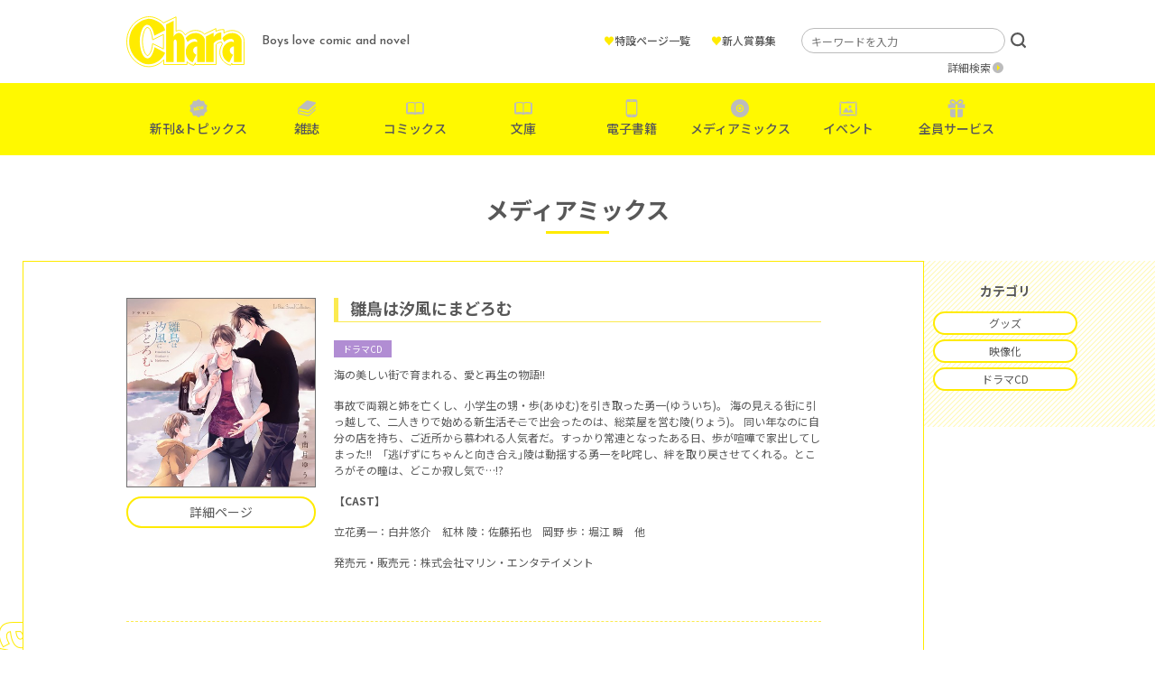

--- FILE ---
content_type: text/html; charset=UTF-8
request_url: https://www.chara-info.net/mediamix/25904/
body_size: 16534
content:
<!DOCTYPE HTML>
<html lang="ja">
<head>
<meta charset="UTF-8">
<!-- Google Tag Manager -->
<script>(function(w,d,s,l,i){w[l]=w[l]||[];w[l].push({'gtm.start':
new Date().getTime(),event:'gtm.js'});var f=d.getElementsByTagName(s)[0],
j=d.createElement(s),dl=l!='dataLayer'?'&l='+l:'';j.async=true;j.src=
'https://www.googletagmanager.com/gtm.js?id='+i+dl;f.parentNode.insertBefore(j,f);
})(window,document,'script','dataLayer','GTM-TXKRPSR');</script>
<!-- End Google Tag Manager -->

<meta name="description" content="株式会社徳間書店が発行するボーイズラブ漫画・小説誌「Chara(キャラ)」の公式サイトです。Charaコミックス＆キャラ文庫など、レーベルの最新情報を随時更新中！">
<meta name="keywords" content="">
<meta http-equiv="X-UA-Compatible" content="IE=edge">
<meta name="viewport" content="width=device-width, initial-scale=1.0">
<title>雛鳥は汐風にまどろむ &#8211; 徳間書店：Chara(キャラ) [ BL comic＆novel ]</title>
<meta name='robots' content='max-image-preview:large' />
<link rel='dns-prefetch' href='//s.w.org' />
<link rel="alternate" type="application/rss+xml" title="徳間書店：Chara(キャラ) [ BL comic＆novel ] &raquo; 雛鳥は汐風にまどろむ のコメントのフィード" href="https://www.chara-info.net/mediamix/25904/feed/" />
<link rel='stylesheet' id='wp-block-library-css'  href='https://www.chara-info.net/sys/wp-includes/css/dist/block-library/style.min.css?ver=5.8.12' type='text/css' media='all' />
<link rel='stylesheet' id='contact-form-7-css'  href='https://www.chara-info.net/sys/wp-content/plugins/contact-form-7/includes/css/styles.css?ver=5.5.6.1' type='text/css' media='all' />
<link rel='stylesheet' id='yop-public-css'  href='https://www.chara-info.net/sys/wp-content/plugins/yop-poll/public/assets/css/yop-poll-public-6.4.4.css?ver=5.8.12' type='text/css' media='all' />
<script type='text/javascript' src='https://www.chara-info.net/sys/wp-includes/js/jquery/jquery.min.js?ver=3.6.0' id='jquery-core-js'></script>
<script type='text/javascript' src='https://www.chara-info.net/sys/wp-includes/js/jquery/jquery-migrate.min.js?ver=3.3.2' id='jquery-migrate-js'></script>
<script type='text/javascript' id='yop-public-js-extra'>
/* <![CDATA[ */
var objectL10n = {"yopPollParams":{"urlParams":{"ajax":"https:\/\/www.chara-info.net\/sys\/wp-admin\/admin-ajax.php","wpLogin":"https:\/\/www.chara-info.net\/sys\/login_07197?redirect_to=https%3A%2F%2Fwww.chara-info.net%2Fsys%2Fwp-admin%2Fadmin-ajax.php%3Faction%3Dyop_poll_record_wordpress_vote"},"apiParams":{"reCaptcha":{"siteKey":""},"reCaptchaV2Invisible":{"siteKey":""},"reCaptchaV3":{"siteKey":""},"hCaptcha":{"siteKey":""}},"captchaParams":{"imgPath":"https:\/\/www.chara-info.net\/sys\/wp-content\/plugins\/yop-poll\/public\/assets\/img\/","url":"https:\/\/www.chara-info.net\/sys\/wp-content\/plugins\/yop-poll\/app.php","accessibilityAlt":"Sound icon","accessibilityTitle":"Accessibility option: listen to a question and answer it!","accessibilityDescription":"Type below the <strong>answer<\/strong> to what you hear. Numbers or words:","explanation":"Click or touch the <strong>ANSWER<\/strong>","refreshAlt":"Refresh\/reload icon","refreshTitle":"Refresh\/reload: get new images and accessibility option!"},"voteParams":{"invalidPoll":"Invalid Poll","noAnswersSelected":"No answer selected","minAnswersRequired":"At least {min_answers_allowed} answer(s) required","maxAnswersRequired":"A max of {max_answers_allowed} answer(s) accepted","noAnswerForOther":"No other answer entered","noValueForCustomField":"{custom_field_name} is required","consentNotChecked":"You must agree to our terms and conditions","noCaptchaSelected":"Captcha is required","thankYou":"Thank you for your vote"},"resultsParams":{"singleVote":"vote","multipleVotes":"votes","singleAnswer":"answer","multipleAnswers":"answers"}}};
/* ]]> */
</script>
<script type='text/javascript' src='https://www.chara-info.net/sys/wp-content/plugins/yop-poll/public/assets/js/yop-poll-public-6.4.4.min.js?ver=5.8.12' id='yop-public-js'></script>
<link rel="canonical" href="https://www.chara-info.net/mediamix/25904/" />
<link rel='shortlink' href='https://www.chara-info.net/?p=25904' />
<link rel="icon" href="/favicon.ico" type="image/vnd.microsoft.ico">

<meta property="og:title" content="雛鳥は汐風にまどろむ">
<meta property="og:type" content="website">
<meta property="og:site_name" content="徳間書店：Chara(キャラ) [ BL comic＆novel ]">
<meta property="og:url" content="https://www.chara-info.net/mediamix/25904/">
<meta property="og:description" content="株式会社徳間書店が発行するボーイズラブ漫画・小説誌「Chara(キャラ)」の公式サイトです。Charaコミックス＆キャラ文庫など、レーベルの最新情報を随時更新中！">
<meta property="og:image" content="https://www.chara-info.net/assets/img/global/ogp.jpg">
<meta name="twitter:card" content="summary_large_image">
<meta name="twitter:site" content="@chara_tokuma">

<link href="https://use.fontawesome.com/releases/v5.6.1/css/all.css" rel="stylesheet">
<link href="https://fonts.googleapis.com/css?family=Noto+Sans+JP:400,700&display=swap" rel="stylesheet">
<link rel="stylesheet" type="text/css" href="//cdn.jsdelivr.net/npm/slick-carousel@1.8.1/slick/slick.css">

<!-- font setting -->
<link rel="preconnect" href="https://fonts.googleapis.com">
<link rel="preconnect" href="https://fonts.gstatic.com" crossorigin>
<link href="https://fonts.googleapis.com/css2?family=Josefin+Sans:wght@500&family=Noto+Sans+JP:wght@400;500&display=swap" rel="stylesheet">

<!-- bootstrap -->
<link href="https://cdn.jsdelivr.net/npm/bootstrap@5.0.0-beta1/dist/css/bootstrap.min.css" rel="stylesheet" integrity="sha384-giJF6kkoqNQ00vy+HMDP7azOuL0xtbfIcaT9wjKHr8RbDVddVHyTfAAsrekwKmP1" crossorigin="anonymous">

<link href="/assets/css/style.css" rel="stylesheet">

</head>
<body id="body">
	
<!-- Google Tag Manager (noscript) -->
<noscript><iframe src="https://www.googletagmanager.com/ns.html?id=GTM-TXKRPSR"
height="0" width="0" style="display:none;visibility:hidden"></iframe></noscript>
<!-- End Google Tag Manager (noscript) -->

<div id="menu">
<div class="menuTrigger">
<span></span>
<span></span>
<span></span>
</div>
</div>

<div id="navigation">
	<header>
		<div class="inner">
			<h1 class="logo hover"><a href="https://www.chara-info.net/"><img src="/assets/img/global/logo.png" srcset="/assets/img/global/logo.png 1x , /assets/img/global/logo@2x.png 2x" alt="Chara"></a></h1>
			<p class="catch">Boys love comic and novel</p>
		</div>
	</header>
	<nav>
		<ul class="mainNav">
			<li class="new"><a href="https://www.chara-info.net/topics/" data-gtm-click="sp_mainNav_new">新刊&amp;トピックス</a></li>
			<li class="magazine"><a href="https://www.chara-info.net/magazine/" data-gtm-click="sp_mainNav_magazine">雑誌</a></li>
			<li class="book"><a href="https://www.chara-info.net/comics/" data-gtm-click="sp_mainNav_comics">コミックス</a></li>
			<li class="book"><a href="https://www.chara-info.net/books/" data-gtm-click="sp_mainNav_books">文庫</a></li>
			<li class="phone"><a href="https://www.chara-info.net/digital/" data-gtm-click="sp_mainNav_digital">電子書籍</a></li>
			<li class="disk"><a href="https://www.chara-info.net/category/mediamix/" data-gtm-click="sp_mainNav_mediamix">メディアミックス</a></li>
			<li class="event"><a href="https://www.chara-info.net/category/event/" data-gtm-click="sp_mainNav_event">イベント</a></li>
			<li class="present"><a href="https://www.chara-info.net/service/" data-gtm-click="sp_mainNav_service">全員サービス</a></li>
		</ul>
		<ul class="subNav">
			<li><a href="https://www.chara-info.net/special/">特設ページ一覧</a></li>
			<li><a href="https://www.chara-info.net/award/">新人賞募集</a></li>
		</ul>
		<ul class="sns">
			<li><a href="https://www.chara-info.net/category/news/">NEWS</a></li>
			<li><a href="https://twitter.com/chara_tokuma" target="_blank">公式Twitter</a></li>
		</ul>
	</nav>
	<div class="search">
		<form method="get" id="searchform" action="https://www.chara-info.net/">
			<input type="text" placeholder="キーワードを入力" value="" name="s" id="s" class="search_input">
			<input type="hidden" id="select_genre" name="select_genre" value="header">
			<input type="submit" value="検索" id="searchsubmit">
		</form>
		<p><a href="https://www.chara-info.net/search/">詳細検索</a></p>
	</div>
</div>

<header id="header">
	<div class="inner">
		<h1 class="logo hover"><a href="https://www.chara-info.net/"><img src="/assets/img/global/logo.png" srcset="/assets/img/global/logo.png 1x , /assets/img/global/logo@2x.png 2x" alt="Chara"></a></h1>
		<p class="catch">Boys love comic and novel</p>
		<ul class="subMenu">
			<li><a href="https://www.chara-info.net/special/"><span>&hearts;</span>特設ページ一覧</a></li>
			<li><a href="https://www.chara-info.net/award/"><span>&hearts;</span>新人賞募集</a></li>
		</ul>
		<div class="search">
			<form method="get" id="searchform" action="https://www.chara-info.net/">
				<input type="text" placeholder="キーワードを入力" value="" name="s" id="s" class="search_input">
				<input type="hidden" id="select_genre" name="select_genre" value="header">
				<input type="submit" value="検索" id="searchsubmit">
			</form>
			<p><a href="https://www.chara-info.net/search/">詳細検索</a></p>
		</div>
	</div>
	<nav>
		<ul>
			<li class="new"><a href="https://www.chara-info.net/topics/" data-gtm-click="pc_mainNav_new">新刊&amp;トピックス</a></li>
			<li class="magazine"><a href="https://www.chara-info.net/magazine/" data-gtm-click="pc_mainNav_magazine">雑誌</a></li>
			<li class="book"><a href="https://www.chara-info.net/comics/" data-gtm-click="pc_mainNav_comics">コミックス</a></li>
			<li class="book"><a href="https://www.chara-info.net/books/" data-gtm-click="pc_mainNav_books">文庫</a></li>
			<li class="phone"><a href="https://www.chara-info.net/digital/" data-gtm-click="pc_mainNav_digital">電子書籍</a></li>
			<li class="disk"><a href="https://www.chara-info.net/category/mediamix/" data-gtm-click="pc_mainNav_mediamix">メディアミックス</a></li>
			<li class="event"><a href="https://www.chara-info.net/category/event/" data-gtm-click="pc_mainNav_event">イベント</a></li>
			<li class="present"><a href="https://www.chara-info.net/service/" data-gtm-click="pc_mainNav_service">全員サービス</a></li>
		</ul>
	</nav>
</header><div id="content">
<h1>メディアミックス</h1>

<article class="mediamix clearfix">
<main>
<div class="outer">
<div class="inner">
<div class="newsList">

<div class="item clearfix">
<div class="image">
<img src="https://www.chara-info.net/sys/wp-content/uploads/2018/12/hina_booklet_omote-e1545296295260.jpg" alt="雛鳥は汐風にまどろむ"><div class="moduleLink"><a href="https://www.chara-info.net/product/drama/17492/">詳細ページ</a></div></div>
<div class="detail">
	
<div class="moduleTitle2">
<h2>雛鳥は汐風にまどろむ</h2>
</div>

<div class="meta">
<div class="category cat-mediamix-drama">ドラマCD</div>
</div>

<div class="clearfix">
<p>海の美しい街で育まれる、愛と再生の物語!!</p>
</p>
<p>事故で両親と姉を亡くし、小学生の甥・歩(あゆむ)を引き取った勇一(ゆういち)。 海の見える街に引っ越して、二人きりで始める新生活――そこで出会ったのは、総菜屋を営む陵(りょう)。 同い年なのに自分の店を持ち、ご近所から慕われる人気者だ。すっかり常連となったある日、歩が喧嘩で家出してしまった!!　｢逃げずにちゃんと向き合え｣陵は動揺する勇一を叱咤し、絆を取り戻させてくれる。ところがその瞳は、どこか寂し気で…!?</p>
</p>
<p><b>【CAST】</b></p>
<p>立花勇一：白井悠介　紅林 陵：佐藤拓也　岡野 歩：堀江 瞬　他</p>
<p>発売元・販売元：株式会社マリン・エンタテイメント</p>
</div>

	

</div><!-- /.detail -->
</div><!-- /.item -->
	
</div><!-- /.newsList -->
</div><!-- /.inner -->
</div><!-- /.outer -->
</main>
<aside class="d-none d-lg-block">
<div class="inner">

<section class="border-bottom-0">
	
<h2>カテゴリ</h2>
<div class="categories border-bottom-0">
<ul>
<li><a href="https://www.chara-info.net//category/mediamix-goods/">グッズ</a></li>
<li><a href="https://www.chara-info.net//category/mediamix-media/">映像化</a></li>
<li><a href="https://www.chara-info.net//category/mediamix-drama/">ドラマCD</a></li>
</ul>
</div>


</section>

</div>
</aside>
</article>
</div><!-- /#content -->
<footer id="footer">
<div class="pageup hover"><a href="#body"><img src="/assets/img/footer/pageup.png" srcset="/assets/img/footer/pageup.png 1x , /assets/img/footer/pageup@2x.png 2x" alt="ページの先頭へ"></a></div>
	<nav>
		<ul>
			<li><a href="https://www.chara-info.net/contact/">お問い合わせ</a></li>
			<li><a href="https://www.chara-info.net/privacy/">プライバシー</a></li>
			<li><a href="https://www.tokuma.jp/" target="_blank">徳間書店</a></li>
			<li>
				<a class="__datasign_consent_manager_open_widget__" href="#" onclick="return false;">ご利用履歴情報の外部送信について</a>
				
				    <script>
				    document.addEventListener('DOMContentLoaded', () => {
				        let scriptLoaded = false;
				
				        const observer = new IntersectionObserver((entries) => {
				            entries.forEach(entry => {
				                if (entry.isIntersecting && !scriptLoaded) {
				                    loadScript();
				                    observer.disconnect();
				                }
				            });
				        }, {
				            threshold: 1.0 // フッターの100%が見えたら発火
				        });
				
				        const footer = document.querySelector('footer');
				        if (footer) {
				            observer.observe(footer);
				        } else {
				            console.error('Footer element not found');
				        }
				
				        function loadScript() {
				            const script = document.createElement('script');
				            script.src = "https://cmp.datasign.co/v2/7c48037777/cmp.js";
				            script.async = true;
				            script.onload = () => {
				                scriptLoaded = true;
				                console.log('Script loaded successfully');
				            };
				            script.onerror = () => {
				                console.error('Failed to load script');
				            };
				            document.head.appendChild(script);
				        }
				
				        // 外部送信先リンクのクリックイベント
				        const consentLink = document.getElementById('consentLink');
				        consentLink.addEventListener('click', (e) => {
				            e.preventDefault();
				            if (scriptLoaded && typeof __datasign_consent_manager_open_widget__ === 'function') {
				                __datasign_consent_manager_open_widget__();
				            } else {
				                console.log('Script not loaded yet or widget function not available');
				                // スクリプトがまだ読み込まれていない場合は、ここで読み込みを開始することもできます
				                if (!scriptLoaded) {
				                    loadScript();
				                }
				            }
				        });
				    });
				    </script>
			</li>
		</ul>
		<small>Copyright &amp; Tokuma Shoten Publishing Co.,Ltd. All Rights Reserved .</small>
	</nav>
</footer>
<script type='text/javascript' src='https://www.chara-info.net/sys/wp-includes/js/dist/vendor/regenerator-runtime.min.js?ver=0.13.7' id='regenerator-runtime-js'></script>
<script type='text/javascript' src='https://www.chara-info.net/sys/wp-includes/js/dist/vendor/wp-polyfill.min.js?ver=3.15.0' id='wp-polyfill-js'></script>
<script type='text/javascript' id='contact-form-7-js-extra'>
/* <![CDATA[ */
var wpcf7 = {"api":{"root":"https:\/\/www.chara-info.net\/wp-json\/","namespace":"contact-form-7\/v1"}};
/* ]]> */
</script>
<script type='text/javascript' src='https://www.chara-info.net/sys/wp-content/plugins/contact-form-7/includes/js/index.js?ver=5.5.6.1' id='contact-form-7-js'></script>
<script type="text/javascript" src="//cdn.jsdelivr.net/npm/slick-carousel@1.8.1/slick/slick.min.js"></script>
<script src="/assets/js/script.js"></script>
</body>
</html>

--- FILE ---
content_type: text/plain
request_url: https://www.google-analytics.com/j/collect?v=1&_v=j102&a=1461881946&t=pageview&_s=1&dl=https%3A%2F%2Fwww.chara-info.net%2Fmediamix%2F25904%2F&ul=en-us%40posix&dt=%E9%9B%9B%E9%B3%A5%E3%81%AF%E6%B1%90%E9%A2%A8%E3%81%AB%E3%81%BE%E3%81%A9%E3%82%8D%E3%82%80%20%E2%80%93%20%E5%BE%B3%E9%96%93%E6%9B%B8%E5%BA%97%EF%BC%9AChara(%E3%82%AD%E3%83%A3%E3%83%A9)%20%5B%20BL%20comic%EF%BC%86novel%20%5D&sr=1280x720&vp=1280x720&_u=YEBAAEABAAAAACAAI~&jid=1953114754&gjid=1369848549&cid=279629666.1769903657&tid=UA-168191865-1&_gid=1791981331.1769903657&_r=1&_slc=1&gtm=45He61r1n81TXKRPSRv854389800za200zd854389800&gcd=13l3l3l3l1l1&dma=0&tag_exp=103116026~103200004~104527906~104528500~104684208~104684211~115495940~115938465~115938468~116185181~116185182~116988315~117041588&z=463158788
body_size: -451
content:
2,cG-JFZN5Q5NH1